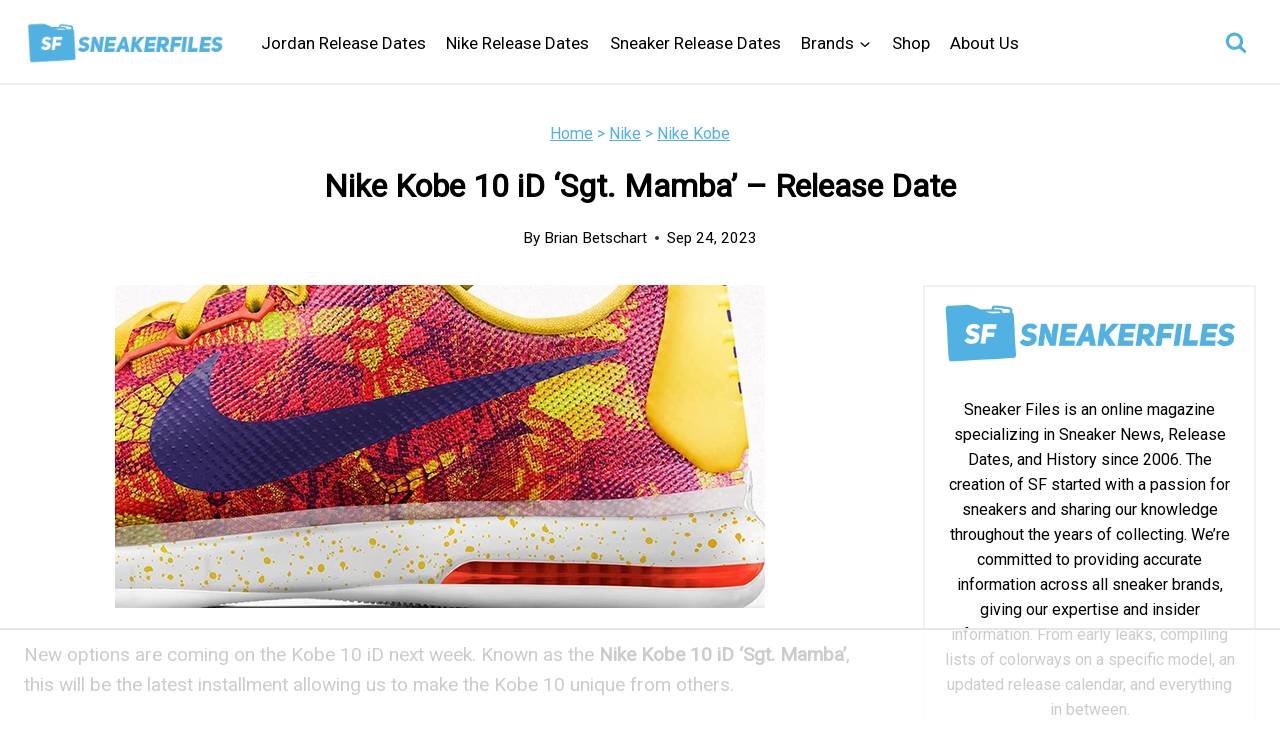

--- FILE ---
content_type: text/html
request_url: https://api.intentiq.com/profiles_engine/ProfilesEngineServlet?at=39&mi=10&dpi=936734067&pt=17&dpn=1&iiqidtype=2&iiqpcid=ea1f2a96-4021-4b9a-a7c2-a1448b1de59c&iiqpciddate=1767248243163&pcid=e6e91002-fd04-4316-98d0-d762351bc8c7&idtype=3&gdpr=0&japs=false&jaesc=0&jafc=0&jaensc=0&jsver=0.33&testGroup=A&source=pbjs&ABTestingConfigurationSource=group&abtg=A&vrref=https%3A%2F%2Fwww.sneakerfiles.com
body_size: 54
content:
{"abPercentage":97,"adt":1,"ct":2,"isOptedOut":false,"data":{"eids":[]},"dbsaved":"false","ls":true,"cttl":86400000,"abTestUuid":"g_88331a5c-8f33-4a74-8702-695ae0e9b332","tc":9,"sid":-681242265}

--- FILE ---
content_type: text/html; charset=utf-8
request_url: https://www.google.com/recaptcha/api2/aframe
body_size: 267
content:
<!DOCTYPE HTML><html><head><meta http-equiv="content-type" content="text/html; charset=UTF-8"></head><body><script nonce="rxx3MfP3PnApuy0J9m5UvQ">/** Anti-fraud and anti-abuse applications only. See google.com/recaptcha */ try{var clients={'sodar':'https://pagead2.googlesyndication.com/pagead/sodar?'};window.addEventListener("message",function(a){try{if(a.source===window.parent){var b=JSON.parse(a.data);var c=clients[b['id']];if(c){var d=document.createElement('img');d.src=c+b['params']+'&rc='+(localStorage.getItem("rc::a")?sessionStorage.getItem("rc::b"):"");window.document.body.appendChild(d);sessionStorage.setItem("rc::e",parseInt(sessionStorage.getItem("rc::e")||0)+1);localStorage.setItem("rc::h",'1767248255815');}}}catch(b){}});window.parent.postMessage("_grecaptcha_ready", "*");}catch(b){}</script></body></html>

--- FILE ---
content_type: text/plain
request_url: https://rtb.openx.net/openrtbb/prebidjs
body_size: -225
content:
{"id":"b40da7fe-0fa9-4f46-97d1-00e1329ede1f","nbr":0}

--- FILE ---
content_type: text/plain; charset=utf-8
request_url: https://ads.adthrive.com/http-api/cv2
body_size: 2821
content:
{"om":["0rt1q3rt","1","1029_6dac9fpf","1029_9d44cwg8","1029_9ja0908s","1029_9m0ajsmk","1029_a3f4g749","1029_dfomfc7l","1029_eqfoi27l","1029_gh9a1zdg","1029_h7mlnibm","1029_h7w0s8xv","1029_hci1cgdf","1029_jkh1klfj","1029_mmr7sp5l","1029_ni44tv5u","1029_pgw8zzf7","1029_szkvoo3x","1029_tb95u9ny","1029_wnj7sgch","1029_xz9r7goj","10310289136970_594028899","10ua7afe","11142692","11509227","1185:1609898140","11896988","12123650","12124281","12139138","12139147","124843_6","124844_15","124848_5","125214_5","125216_5","13mvd7kb","1608750532","1609898140","1610282620","1610282660","1610282667","1610291034","1611092","17_24767539","1qt50lr4","2132:45603137","2249:693167695","2307:6wbm92qr","2307:a3wsgkv3","2307:fibcy373","2307:tmetvfri","2409_25495_176_CR52092956","2409_25495_176_CR52092957","2409_25495_176_CR52092958","2409_25495_176_CR52153848","2409_25495_176_CR52153849","2409_25495_176_CR52178315","2409_25495_176_CR52186411","2409_25495_176_CR52188001","24598434","246638573","25_40505ujp","25_5xbdis4i","25_9d44cwg8","25_eqfoi27l","25_gh9a1zdg","25_h7mlnibm","25_ik4xbdmy","25_jgzurljh","25_mmr7sp5l","25_sqmqxvaf","25_szkvoo3x","25_tb95u9ny","2760:176_CR52092954","2760:176_CR52092958","2760:176_CR52092959","2760:176_CR52186411","2760:176_CR52186412","2760:176_CR52188001","2760:176_CR52190519","29257601","29_696964702","306_24766947","306_24767539","306_24767556","306_24767606","308_125203_6","308_125204_5","32257417","33438046","34182009","34298eys5wu","3490:CR52092923","3490:CR52178315","34eys5wu","3658_20536_lhsmtxc4","3658_21920_v2pqc8qz","3658_26587_T26165990","381513943572","39716590","39724743","3LMBEkP-wis","3i2ay437","40268250","4083IP31KS13evogennutrition_606fb","409_192565","409_216326","409_216396","409_216416","409_216506","409_223589","409_223599","409_226312","409_228085","409_228346","42420965","44629254","45566963","458901553568","46_12124281","46_12139138","4771_67437_1610291034","47869802","481703827","485027845327","4aqwokyz","4evupkbi","4qxmmgd2","4tgls8cg","4zai8e8t","50447579","51699766","5186552139161908918","521_425_203893","521_425_203897","521_425_203932","521_425_203946","521_425_203947","521_425_203982","522709","523_354_660e5fec0c47f653c6684fd3","523_354_660e5fec0c47f653c6684fd5","523_354_660e5fee0c47f653c6684fe2","53v6aquw","557_409_220169","557_409_228349","557_409_228363","558_93_67lvjel9","55965333","561921909765","583652883178231326","60753494","61916211","61916225","61916229","61932920","61932925","61932933","61932957","620646535425","626973455","62888726","62888827","62922315","629803897","659713728691","680_99480_614105094","680_99480_614105101","680_99480_614105104","680_99480_614105105","683692339","684137347","684493019","688070999","688078501","690_99485_1610282667","690_99485_1610291034","694912939","696332890","699812344","699812857","699813340","699824707","6mrds7pc","701016376","701817881","701838252","701841418","7354_138543_85809052","784880274628","784880275132","7969_149355_45603137","7capgj79","8152859","8152879","8gv8jvyz","8iqvvc5u","9057/0328842c8f1d017570ede5c97267f40d","9057/211d1f0fa71d1a58cabee51f2180e38f","93_dzn3z50z","93_lhsmtxc4","93_prq4f8da","93_v2pqc8qz","DKT6hxpvlCE","YlnVIl2d84o","a0oxacu8","cr-aaqt0j3rubwj","cr-aawz3i2yubwj","cr-aawz3i5qubwj","cr-aawz3i6subwj","cr-hbx00i4u2lrgv2","cr-lg354l2uvergv2","cuudl2xr","d9f6t30y","dg2WmFvzosE","disy356v","dwjp56fe","dzn3z50z","e63d3eb8-ac44-4754-a6f1-454df8422cd1","e6gquy7u","ecb4969f-b0c5-47fb-a103-4d309b3754a3","f3h9fqou","feueU8m1y4Y","fibcy373","fjp0ceax","gsuu5j8k","hgrz3ggo","hueqprai","hzyu49a5","ibefsgnd","iw3id10l","jd035jgw","jk9x63yf","jy61oxfj","kk5768bd","kzecouca","l2s786m6","ldnbhfjl","lhsmtxc4","llewggdm","lqiw3pif","mdpq40jh","mizjbaam","mmr74uc4","n3egwnq7","ni44tv5u","nv2985uhf1y","nv5uhf1y","nz2fsffg","oj70mowv","oz31jrd0","pr3rk44v","prq4f8da","qn1xd1h9","qqvgscdx","rrlikvt1","tmetvfri","u3i8n6ef","v2pqc8qz","vosqszns","w3ez2pdd","x61c6oxa","xgjdt26g","yi6qlg3p","zfexqyi5","zre6tl38","7979132","7979135"],"pmp":[],"adomains":["1md.org","a4g.com","about.bugmd.com","acelauncher.com","adameve.com","adelion.com","adp3.net","advenuedsp.com","aibidauction.com","aibidsrv.com","akusoli.com","allofmpls.org","arkeero.net","ato.mx","avazutracking.net","avid-ad-server.com","avid-adserver.com","avidadserver.com","aztracking.net","bc-sys.com","bcc-ads.com","bidderrtb.com","bidscube.com","bizzclick.com","bkserving.com","bksn.se","brightmountainads.com","bucksense.io","bugmd.com","ca.iqos.com","capitaloneshopping.com","cdn.dsptr.com","clarifion.com","cotosen.com","cs.money","cwkuki.com","dallasnews.com","dcntr-ads.com","decenterads.com","derila-ergo.com","dhgate.com","dhs.gov","digitaladsystems.com","displate.com","doyour.bid","dspbox.io","envisionx.co","ezmob.com","fmlabsonline.com","g123.jp","g2trk.com","gadgetslaboratory.com","gadmobe.com","getbugmd.com","goodtoknowthis.com","gov.il","grosvenorcasinos.com","guard.io","hero-wars.com","holts.com","howto5.io","http://bookstofilm.com/","http://countingmypennies.com/","http://fabpop.net/","http://folkaly.com/","http://gameswaka.com/","http://gowdr.com/","http://gratefulfinance.com/","http://outliermodel.com/","http://profitor.com/","http://tenfactorialrocks.com/","http://trace-eu.mediago.io/","http://vovviral.com/","https://instantbuzz.net/","https://www.royalcaribbean.com/","ice.gov","imprdom.com","justanswer.com","liverrenew.com","longhornsnuff.com","lovehoney.com","lowerjointpain.com","lymphsystemsupport.com","meccabingo.com","media-servers.net","medimops.de","miniretornaveis.com","mobuppsrtb.com","motionspots.com","mygrizzly.com","myiq.com","myrocky.ca","national-lottery.co.uk","nbliver360.com","ndc.ajillionmax.com","nibblr-ai.com","niutux.com","nordicspirit.co.uk","notify.nuviad.com","notify.oxonux.com","own-imp.vrtzads.com","paperela.com","parasiterelief.com","peta.org","pfm.ninja","pixel.metanetwork.mobi","pixel.valo.ai","plannedparenthood.org","plf1.net","plt7.com","pltfrm.click","printwithwave.co","privacymodeweb.com","rangeusa.com","readywind.com","reklambids.com","ri.psdwc.com","royalcaribbean.com","royalcaribbean.com.au","rtb-adeclipse.io","rtb-direct.com","rtb.adx1.com","rtb.kds.media","rtb.reklambid.com","rtb.reklamdsp.com","rtb.rklmstr.com","rtbadtrading.com","rtbsbengine.com","rtbtradein.com","saba.com.mx","securevid.co","seedtag.com","servedby.revive-adserver.net","shift.com","simple.life","smrt-view.com","swissklip.com","taboola.com","tel-aviv.gov.il","temu.com","theoceanac.com","track-bid.com","trackingintegral.com","trading-rtbg.com","trkbid.com","truthfinder.com","unoadsrv.com","usconcealedcarry.com","uuidksinc.net","vabilitytech.com","vashoot.com","vegogarden.com","viewtemplates.com","votervoice.net","vuse.com","waardex.com","wapstart.ru","wdc.go2trk.com","weareplannedparenthood.org","webtradingspot.com","www.royalcaribbean.com","xapads.com","xiaflex.com","yourchamilia.com"]}

--- FILE ---
content_type: text/plain
request_url: https://rtb.openx.net/openrtbb/prebidjs
body_size: -225
content:
{"id":"06723711-bace-478b-b9aa-d5dc5a03d5ac","nbr":0}

--- FILE ---
content_type: text/plain
request_url: https://rtb.openx.net/openrtbb/prebidjs
body_size: -225
content:
{"id":"e949e051-880f-4e1d-b247-af5f7c57225f","nbr":0}

--- FILE ---
content_type: text/plain
request_url: https://rtb.openx.net/openrtbb/prebidjs
body_size: -225
content:
{"id":"15c2b4cd-4c5f-4c24-ae50-57c524f7edf5","nbr":0}

--- FILE ---
content_type: text/plain
request_url: https://rtb.openx.net/openrtbb/prebidjs
body_size: -225
content:
{"id":"84ceb8da-888e-4c45-b5d4-66dd96e60bec","nbr":0}

--- FILE ---
content_type: text/plain
request_url: https://rtb.openx.net/openrtbb/prebidjs
body_size: -84
content:
{"id":"1da065f6-e999-4657-810d-5f9c24e825b3","nbr":0}

--- FILE ---
content_type: text/plain; charset=UTF-8
request_url: https://at.teads.tv/fpc?analytics_tag_id=PUB_17002&tfpvi=&gdpr_consent=&gdpr_status=22&gdpr_reason=220&ccpa_consent=&sv=prebid-v1
body_size: 56
content:
Yjk3NmRlOGItNDc3MC00NTI5LWJjMGItMDgxZWYzOTljZmUyIy05MA==

--- FILE ---
content_type: text/plain
request_url: https://rtb.openx.net/openrtbb/prebidjs
body_size: -225
content:
{"id":"9f00a44a-5cfb-4562-ba5d-54af5374133c","nbr":0}

--- FILE ---
content_type: text/plain
request_url: https://rtb.openx.net/openrtbb/prebidjs
body_size: -225
content:
{"id":"53955d66-f7c9-4710-a673-a4d1baac44f2","nbr":0}

--- FILE ---
content_type: text/plain
request_url: https://rtb.openx.net/openrtbb/prebidjs
body_size: -225
content:
{"id":"1daeb9a9-5e0c-46a1-b33e-aa69d1b23343","nbr":0}

--- FILE ---
content_type: text/plain
request_url: https://rtb.openx.net/openrtbb/prebidjs
body_size: -225
content:
{"id":"88cde184-42c4-4ad9-a9e4-df304dd9ba1c","nbr":0}

--- FILE ---
content_type: text/plain
request_url: https://rtb.openx.net/openrtbb/prebidjs
body_size: -225
content:
{"id":"f1ed5eb1-cc96-426a-b107-3e255d3c8c83","nbr":0}